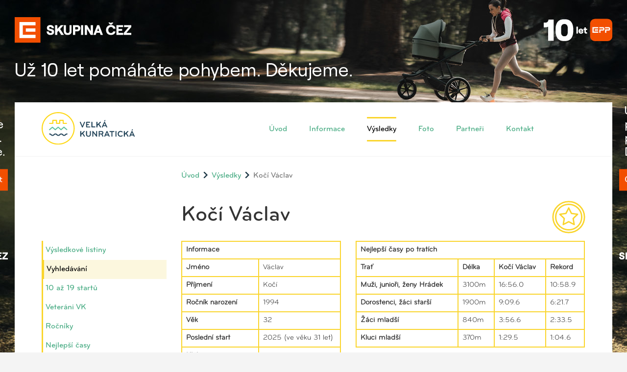

--- FILE ---
content_type: text/html; charset=utf-8
request_url: https://www.velkakunraticka.cz/vysledky/hledej?q=Ko%C4%8D%C3%AD+V%C3%A1clav&rocnik=1994&rrid=375005
body_size: 40556
content:
<!DOCTYPE html><!--[if lt IE 7]><html class="no-js lt-ie10 lt-ie9 lt-ie8 lt-ie7"><![endif]--><!--[if IE 7]><html class="no-js lt-ie10 lt-ie9 lt-ie8"><![endif]--><!--[if IE 8]><html class="no-js lt-ie10 lt-ie9"><![endif]--><!--[if IE 9]><html class="no-js lt-ie10"><![endif]--><!--[if (gt IE 9)|!(IE)]<!--><html class="nojs"><!--<![endif]--><head><meta charset="utf-8" /><meta http-equiv="X-UA-Compatible" content="IE=edge" /><title> Velká kunratická</title><meta name="viewport" content="width=device-width, initial-scale=1" /><meta name="theme-color" content="#49ac84" /><link rel="stylesheet" media="all" href="/assets/application-880328b3a098ca05abea5e7804b58c91.css" data-turbolinks-track="true" /><script src="/assets/application-a7ba1abd9fc8e29785fad2ed58390dda.js" data-turbolinks-track="true" async="async" defer="defer"></script><script src="https://maps.google.com/maps/api/js?key=AIzaSyCZ1GcOc7GkQBaDuDhNNqpNaC7fQ91ViiY" type="text/javascript" async="" defer=""></script><meta name="csrf-param" content="authenticity_token" />
<meta name="csrf-token" content="+nDT22k9qUdthrQcAoanQMKnRWisfO1A778aOBCpwfjdEAJueFBn21W9FtuL9+fxA2VWjXAveeBA05B+V7/ZuQ==" /></head><body class="wbranding" data-time="1768950260"><div class="branding-mobile visible-xs-block"><a onclick="ga(&#39;send&#39;,&#39;event&#39;,&#39;Banner&#39;,&#39;click&#39;,&#39;branding_mobile-Branding mobile CEZ&#39;)" target="_blank" class="branding-link" href="https://www.pomahejpohybem.cz?utm_source=velkakunraticka&amp;utm_medium=banner&amp;utm_campaign=2026-branding_mobile"><img class="ga-img-onload" data-ga-onload="[&quot;send&quot;,&quot;event&quot;,&quot;Banner&quot;,&quot;view&quot;,&quot;branding_mobile-Branding mobile CEZ&quot;]" src="https://s3-eu-west-1.amazonaws.com/media.velkakunraticka.cz/velka_kunraticka/production/image/2025/07/09/08/36/50/474/CEZ-Nadace_EPP10let_beh_branding_20250709_640x140px.jpg" alt="Cez nadace epp10let beh branding 20250709 640x140px" /></a></div><div class="branding-desktop hidden-xs"><a onclick="ga(&#39;send&#39;,&#39;event&#39;,&#39;Banner&#39;,&#39;click&#39;,&#39;branding_desktop-Branding desktop CEZ&#39;)" target="_blank" class="branding-link" href="https://www.pomahejpohybem.cz?utm_source=velkakunraticka&amp;utm_medium=banner&amp;utm_campaign=2026-branding_desktop"><img class="ga-img-onload" data-ga-onload="[&quot;send&quot;,&quot;event&quot;,&quot;Banner&quot;,&quot;view&quot;,&quot;branding_desktop-Branding desktop CEZ&quot;]" src="https://s3-eu-west-1.amazonaws.com/media.velkakunraticka.cz/velka_kunraticka/production/image/2025/07/09/08/35/13/211/CEZ-Nadace_EPP10let_beh_branding_20250709_2000x1080px.jpg" alt="Cez nadace epp10let beh branding 20250709 2000x1080px" /></a></div><div id="container" class="main-container-style"><header class="header"><div class="wrap"><div class="container-fluid clearfix"><div class="nav-header clearfix float-left"><p id="logo" class="pull-left"><a href="/"><img src="/assets/logo-24212abf613e97efb2f52750832ae343.svg" alt="Velká Kunratická" /></a></p><button class="pull-right navbar-toggle collapsed" aria-expanded="false" data-target="#bs-example-navbar-collapse-1" data-toggle="collapse" type="button"><span class="sr-only">Toggle navigation</span><span class="icon-bar"></span><span class="icon-bar"></span><span class="icon-bar"></span></button></div><nav class="collapse navbar-collapse main-nav float-right" role="navigation" id="bs-example-navbar-collapse-1"><ul class="nav navbar-nav"><li><a class="" href="/">Úvod</a></li><li></li><li></li><li><a class="" href="/info/propozice">Informace</a></li><li><a class="active" href="/vysledky">Výsledky</a></li><li><a class="" href="/galerie/plak%C3%A1ty">Foto</a></li><li><a class="" href="/partneri">Partneři</a></li><li><a class="" href="/contact">Kontakt</a></li></ul></nav></div></div></header><section id="content"><div class="wrap"><div class="container-fluid"><div class="row"><div class="col-sm-9 col-sm-offset-3"><ol class="breadcrumb"><li><a href="/">Úvod</a></li><li><a href="/vysledky">Výsledky</a></li><li class="active">Kočí Václav</li></ol></div></div><div class="row"><div class="col-sm-3"><ul class="sidemenu margined"><li><a class="" href="/vysledky">Výsledkové listiny</a></li><li><a class="active" href="/vysledky/hledej">Vyhledávání</a></li><li><a class="" href="/zkuseni">10 až 19 startů</a></li><li><a class="" href="/veterani">Veteráni VK</a></li><li><a class="" href="/rocniky">Ročníky</a></li><li><a class="" href="/rekordy">Nejlepší časy</a></li><li><a class="" href="/prehled-vitezu">Přehled vítězů</a></li></ul><div class="hidden-xs"><a onclick="ga(&#39;send&#39;,&#39;event&#39;,&#39;Banner&#39;,&#39;click&#39;,&#39;results_side-Bushman 2025&#39;)" target="_blank" class="branding-link" href="https://www.bushman.cz?utm_source=velkakunraticka&amp;utm_medium=banner&amp;utm_campaign=2026-results_side"><img class="ga-img-onload" data-ga-onload="[&quot;send&quot;,&quot;event&quot;,&quot;Banner&quot;,&quot;view&quot;,&quot;results_side-Bushman 2025&quot;]" src="https://s3-eu-west-1.amazonaws.com/media.velkakunraticka.cz/velka_kunraticka/production/image/2025/09/23/06/26/48/648/BUSHMAN_250x500_VK_2025_final.jpg" alt="Bushman 250x500 vk 2025 final" /></a></div></div><div id="results-wrap" class="col-sm-9"><div class="subsection"><h1 class="page-header ico-title">Kočí Václav <span class="page-figure ico-info"><img src="/assets/ico-results-97959c0d2a902c81620fd417a671c7a8.svg" alt="Velká Kunratická" /></span></h1><div class="row"><div class="col-md-5"><table class="table table-bordered"><thead><tr><th colspan="2">Informace</th></tr></thead><tbody><tr><th>Jméno</th><td>Václav</td></tr><tr><th>Příjmení</th><td>Kočí</td></tr><tr><th>Ročník narození</th><td>1994</td></tr><tr><th>Věk</th><td>32</td></tr><tr><th>Poslední start</th><td>2025 (ve věku 31 let) </td></tr><tr><th>Klub</th><td>SDH Keblov</td></tr><tr><th>Počet startů 18+</th><td>12</td></tr><tr><th>Počet startů celkem </th><td>26</td></tr></tbody></table></div><div class="col-md-7"><table class="table table-bordered"><thead><tr><th colspan="4">Nejlepší časy po tratích</th></tr><tr><th>Trať</th><th>Délka</th><th>Kočí Václav</th><th>Rekord</th></tr></thead><tbody><tr><th>Muži, junioři, ženy Hrádek</th><td>3100m</td><td>16:56.0</td><td>10:58.9</td></tr><tr><th>Dorostenci, žáci starší</th><td>1900m</td><td>9:09.6</td><td>6:21.7</td></tr><tr><th>Žáci mladší</th><td>840m</td><td>3:56.6</td><td>2:33.5</td></tr><tr><th>Kluci mladší</th><td>370m</td><td>1:29.5</td><td>1:04.6</td></tr></tbody></table></div></div><div class="margined"><a onclick="ga(&#39;send&#39;,&#39;event&#39;,&#39;Banner&#39;,&#39;click&#39;,&#39;results_top-Bushman 2025&#39;)" target="_blank" class="branding-link" href="https://www.bushman.cz?utm_source=velkakunraticka&amp;utm_medium=banner&amp;utm_campaign=2026-results_top"><img class="ga-img-onload" data-ga-onload="[&quot;send&quot;,&quot;event&quot;,&quot;Banner&quot;,&quot;view&quot;,&quot;results_top-Bushman 2025&quot;]" src="https://s3-eu-west-1.amazonaws.com/media.velkakunraticka.cz/velka_kunraticka/production/image/2025/09/23/06/27/22/746/BUSHMAN_850x150_VELKA_KUNRATICKA_2025_final.jpg" alt="Bushman 850x150 velka kunraticka 2025 final" /></a></div><div class="tablewrap"><h2>92. Velká kunratická (2025)</h2><p><b>Počasí:</b>  Zataženo, po většinu dne déšť. Teplota  4 °C až 6 °C.</p><table class="table table-bordered table-hover"><thead><tr><th>Jméno</th><th>Rok narození</th><th>Kategorie</th><th>Trať</th><th>Celkové pořadí</th><th>Startovní č.</th><th>Klub</th><th>Mezičas</th><th>Čas</th></tr></thead><tbody><tr data-id="924464"><td><a href="/vysledky/hledej?q=Ko%C4%8D%C3%AD+V%C3%A1clav&amp;rocnik=1994&amp;rrid=924464"><span class="last-name">Kočí</span> <span class="first-name">Václav</span></a></td><td>1994</td><td><a href="/vysledky/2025/189#result-924464">Muži do 39</a><br/><a href="/vysledky/2025/muzi#result-924464">Muži - Celkem</a><br/></td><td><span title="Muži, junioři, ženy Hrádek">3100m</span></td><td>1151.</td><td>1400</td><td>JSDH Keblov</td><td>16:14.0</td><td>21:58.7</td></tr></tbody></table><h2>91. Velká kunratická (2024)</h2><p><b>Počasí:</b>  Zataženo nízká oblačnost a mlha. Teplota  -1 °C až 1 °C., vlhkost 98 %.</p><table class="table table-bordered table-hover"><thead><tr><th>Jméno</th><th>Rok narození</th><th>Kategorie</th><th>Trať</th><th>Celkové pořadí</th><th>Startovní č.</th><th>Klub</th><th>Mezičas</th><th>Čas</th></tr></thead><tbody><tr data-id="893019"><td><a href="/vysledky/hledej?q=Ko%C4%8D%C3%AD+V%C3%A1clav&amp;rocnik=1994&amp;rrid=893019"><span class="last-name">Kočí</span> <span class="first-name">Václav</span></a></td><td>1994</td><td><a href="/vysledky/2024/189#result-893019">Muži do 39</a><br/><a href="/vysledky/2024/muzi#result-893019">Muži - Celkem</a><br/></td><td><span title="Muži, junioři, ženy Hrádek">3100m</span></td><td>1071.</td><td>1173</td><td>JSDH Keblov</td><td>15:02.6</td><td>20:26.2</td></tr></tbody></table><h2>90. Velká kunratická (2023)</h2><p><b>Počasí:</b>  Slunečné počasí, teplota 4 až 7°C</p><table class="table table-bordered table-hover"><thead><tr><th>Jméno</th><th>Rok narození</th><th>Kategorie</th><th>Trať</th><th>Celkové pořadí</th><th>Startovní č.</th><th>Klub</th><th>Mezičas</th><th>Čas</th></tr></thead><tbody><tr data-id="829609"><td><a href="/vysledky/hledej?q=Ko%C4%8D%C3%AD+V%C3%A1clav&amp;rocnik=1994&amp;rrid=829609"><span class="last-name">Kočí</span> <span class="first-name">Václav</span></a></td><td>1994</td><td><a href="/vysledky/2023/189#result-829609">Muži do 39</a><br/><a href="/vysledky/2023/muzi#result-829609">Muži - Celkem</a><br/></td><td><span title="Muži, junioři, ženy Hrádek">3100m</span></td><td>1066.</td><td>1903</td><td>JSDH Keblov</td><td>14:58.5</td><td>20:09.3</td></tr></tbody></table><h2>89. Velká kunratická (2022)</h2><p><b>Počasí:</b>  Zataženo nízká oblačnost a mlha. Teplota 5 až 7°C, vlhkost 98 %.</p><table class="table table-bordered table-hover"><thead><tr><th>Jméno</th><th>Rok narození</th><th>Kategorie</th><th>Trať</th><th>Celkové pořadí</th><th>Startovní č.</th><th>Klub</th><th>Mezičas</th><th>Čas</th></tr></thead><tbody><tr data-id="798458"><td><a href="/vysledky/hledej?q=Ko%C4%8D%C3%AD+V%C3%A1clav&amp;rocnik=1994&amp;rrid=798458"><span class="last-name">Kočí</span> <span class="first-name">Václav</span></a></td><td>1994</td><td><a href="/vysledky/2022/189#result-798458">Muži do 39</a><br/><a href="/vysledky/2022/muzi#result-798458">Muži - Celkem</a><br/></td><td><span title="Muži, junioři, ženy Hrádek">3100m</span></td><td>1243.</td><td>1015</td><td>SDH Keblov</td><td>15:27.3</td><td>21:28.0</td></tr></tbody></table><h2>88. Velká kunratická (2021)</h2><p><b>Počasí:</b>  Zataženo, nejvyšší denní teploty 5 °C až 6 °C, vlhkost: 73%</p><table class="table table-bordered table-hover"><thead><tr><th>Jméno</th><th>Rok narození</th><th>Kategorie</th><th>Trať</th><th>Celkové pořadí</th><th>Startovní č.</th><th>Klub</th><th>Mezičas</th><th>Čas</th></tr></thead><tbody><tr data-id="762018"><td><a href="/vysledky/hledej?q=Ko%C4%8D%C3%AD+V%C3%A1clav&amp;rocnik=1994&amp;rrid=762018"><span class="last-name">Kočí</span> <span class="first-name">Václav</span></a></td><td>1994</td><td><a href="/vysledky/2021/189#result-762018">Muži do 39</a><br/><a href="/vysledky/2021/muzi#result-762018">Muži - Celkem</a><br/></td><td><span title="Muži, junioři, ženy Hrádek">3100m</span></td><td>664.</td><td>1951</td><td>SDH Keblov</td><td>13:31.5</td><td>18:36.3</td></tr></tbody></table><h2>86. Velká kunratická (2019)</h2><p><b>Počasí:</b>  Převážně oblačno až zataženo a mlha.  Nejvyšší denní teploty 4 °C</p><table class="table table-bordered table-hover"><thead><tr><th>Jméno</th><th>Rok narození</th><th>Kategorie</th><th>Trať</th><th>Celkové pořadí</th><th>Startovní č.</th><th>Klub</th><th>Mezičas</th><th>Čas</th></tr></thead><tbody><tr data-id="706157"><td><a href="/vysledky/hledej?q=Ko%C4%8D%C3%AD+V%C3%A1clav&amp;rocnik=1994&amp;rrid=706157"><span class="last-name">Kočí</span> <span class="first-name">Václav</span></a></td><td>1994</td><td><a href="/vysledky/2019/189#result-706157">Muži do 39</a><br/><a href="/vysledky/2019/muzi#result-706157">Muži - Celkem</a><br/></td><td><span title="Muži, junioři, ženy Hrádek">3100m</span></td><td>449.</td><td>1775</td><td>UACJ Extrusion Czech</td><td>12:09.1</td><td>16:56.0</td></tr></tbody></table><h2>84. Velká kunratická (2017)</h2><p><b>Počasí:</b>  Oblačno až polojasno. Odpoledne od západu zataženo postupně déšť. Teplota 5°C.</p><table class="table table-bordered table-hover"><thead><tr><th>Jméno</th><th>Rok narození</th><th>Kategorie</th><th>Trať</th><th>Celkové pořadí</th><th>Startovní č.</th><th>Klub</th><th>Mezičas</th><th>Čas</th></tr></thead><tbody><tr data-id="597602"><td><a href="/vysledky/hledej?q=Ko%C4%8D%C3%AD+V%C3%A1clav&amp;rocnik=1994&amp;rrid=597602"><span class="last-name">Kočí</span> <span class="first-name">Václav</span></a></td><td>1994</td><td><a href="/vysledky/2017/189#result-597602">Muži do 39</a><br/><a href="/vysledky/2017/muzi#result-597602">Muži - Celkem</a><br/></td><td><span title="Muži, junioři, ženy Hrádek">3100m</span></td><td>951.</td><td>2190</td><td>SDM Keblov</td><td>13:45.3</td><td>19:02.2</td></tr></tbody></table><h2>83. Velká kunratická (2016)</h2><p><b>Počasí:</b>  Jasno až polojasno. Nejvyšší denní teploty -2 až +2 °C</p><table class="table table-bordered table-hover"><thead><tr><th>Jméno</th><th>Rok narození</th><th>Kategorie</th><th>Trať</th><th>Celkové pořadí</th><th>Startovní č.</th><th>Klub</th><th>Mezičas</th><th>Čas</th></tr></thead><tbody><tr data-id="519298"><td><a href="/vysledky/hledej?q=Ko%C4%8D%C3%AD+V%C3%A1clav&amp;rocnik=1994&amp;rrid=519298"><span class="last-name">Kočí</span> <span class="first-name">Václav</span></a></td><td>1994</td><td><a href="/vysledky/2016/189#result-519298">Muži do 39</a><br/><a href="/vysledky/2016/muzi#result-519298">Muži - Celkem</a><br/></td><td><span title="Muži, junioři, ženy Hrádek">3100m</span></td><td>1683.</td><td>1102</td><td>SDH Keblov</td><td>17:07.9</td><td>23:43.8</td></tr></tbody></table><h2>82. Velká kunratická (2015)</h2><p><b>Počasí:</b>  Jasno až polojasno. Ráno a dopoledne místy mlhy nebo zataženo. Denní teploty 15 až 19°C.</p><table class="table table-bordered table-hover"><thead><tr><th>Jméno</th><th>Rok narození</th><th>Kategorie</th><th>Trať</th><th>Celkové pořadí</th><th>Startovní č.</th><th>Klub</th><th>Mezičas</th><th>Čas</th></tr></thead><tbody><tr data-id="465626"><td><a href="/vysledky/hledej?q=Ko%C4%8D%C3%AD+V%C3%A1clav&amp;rocnik=1994&amp;rrid=465626"><span class="last-name">Kočí</span> <span class="first-name">Václav</span></a></td><td>1994</td><td><a href="/vysledky/2015/189#result-465626">Muži do 39</a><br/><a href="/vysledky/2015/muzi#result-465626">Muži - Celkem</a><br/></td><td><span title="Muži, junioři, ženy Hrádek">3100m</span></td><td>1340.</td><td>960</td><td>Tempo Titans</td><td>14:38.4</td><td>20:27.8</td></tr></tbody></table><h2>81. Velká kunratická (2014)</h2><p><b>Počasí:</b>  Převážně zataženo nízkou oblačností nebo mlhavo. Denní teploty 8 až 12°C, při slunečnu až 14°C</p><table class="table table-bordered table-hover"><thead><tr><th>Jméno</th><th>Rok narození</th><th>Kategorie</th><th>Trať</th><th>Celkové pořadí</th><th>Startovní č.</th><th>Klub</th><th>Mezičas</th><th>Čas</th></tr></thead><tbody><tr data-id="337249"><td><a href="/vysledky/hledej?q=KO%C4%8C%C3%8D+V%C3%A1clav&amp;rocnik=1994&amp;rrid=337249"><span class="last-name">KOČÍ</span> <span class="first-name">Václav</span></a></td><td>1994</td><td><a href="/vysledky/2014/189#result-337249">Muži do 39</a><br/><a href="/vysledky/2014/muzi#result-337249">Muži - Celkem</a><br/></td><td><span title="Muži, junioři, ženy Hrádek">3100m</span></td><td>1241.</td><td>1503</td><td>ČVUT FS</td><td>14:30.6</td><td>19:47.6</td></tr></tbody></table><h2>80. Velká kunratická (2013)</h2><p><b>Počasí:</b>  Oblačno až zataženo. Přeháňky nebo déšť. Denní teploty 6 až 10°C.</p><table class="table table-bordered table-hover"><thead><tr><th>Jméno</th><th>Rok narození</th><th>Kategorie</th><th>Trať</th><th>Celkové pořadí</th><th>Startovní č.</th><th>Klub</th><th>Mezičas</th><th>Čas</th></tr></thead><tbody><tr data-id="341398"><td><a href="/vysledky/hledej?q=KO%C4%8C%C3%8D+V%C3%A1clav&amp;rocnik=1994&amp;rrid=341398"><span class="last-name">KOČÍ</span> <span class="first-name">Václav</span></a></td><td>1994</td><td><a href="/vysledky/2013/187#result-341398">Junioři</a><br/><a href="/vysledky/2013/muzi#result-341398">Muži - Celkem</a><br/></td><td><span title="Muži, junioři, ženy Hrádek">3100m</span></td><td>1129.</td><td>976</td><td>UACJ Extrusion Czech</td><td>13:42.1</td><td>19:20.6</td></tr></tbody></table><h2>79. Velká kunratická (2012)</h2><p><b>Počasí:</b>  Oblačno až zataženo. Denní teploty 9 až 13°C.</p><table class="table table-bordered table-hover"><thead><tr><th>Jméno</th><th>Rok narození</th><th>Kategorie</th><th>Trať</th><th>Celkové pořadí</th><th>Startovní č.</th><th>Klub</th><th>Mezičas</th><th>Čas</th></tr></thead><tbody><tr data-id="344541"><td><a href="/vysledky/hledej?q=KO%C4%8C%C3%8D+V%C3%A1clav&amp;rocnik=1994&amp;rrid=344541"><span class="last-name">KOČÍ</span> <span class="first-name">Václav</span></a></td><td>1994</td><td><a href="/vysledky/2012/187#result-344541">Junioři</a><br/><a href="/vysledky/2012/muzi#result-344541">Muži - Celkem</a><br/></td><td><span title="Muži, junioři, ženy Hrádek">3100m</span></td><td>852.</td><td>1136</td><td>Tempo Titans</td><td>13:07.2</td><td>18:36.1</td></tr></tbody></table><h2>78. Velká kunratická (2011)</h2><p><b>Počasí:</b>  Jasno až skoro jasno</p><table class="table table-bordered table-hover"><thead><tr><th>Jméno</th><th>Rok narození</th><th>Kategorie</th><th>Trať</th><th>Celkové pořadí</th><th>Startovní č.</th><th>Klub</th><th>Mezičas</th><th>Čas</th></tr></thead><tbody><tr data-id="347218"><td><a href="/vysledky/hledej?q=KO%C4%8C%C3%8D+V%C3%A1clav&amp;rocnik=1994&amp;rrid=347218"><span class="last-name">KOČÍ</span> <span class="first-name">Václav</span></a></td><td>1994</td><td><a href="/vysledky/2011/186#result-347218">Dorostenci</a><br/><br/></td><td><span title="Dorostenci, žáci starší">1900m</span></td><td>33.</td><td>2114</td><td>TEMPO TITANS</td><td>3:54.3</td><td>9:09.6</td></tr></tbody></table><h2>77. Velká kunratická (2010)</h2><p><b>Počasí:</b>  Jasno až skoro jasno.</p><table class="table table-bordered table-hover"><thead><tr><th>Jméno</th><th>Rok narození</th><th>Kategorie</th><th>Trať</th><th>Celkové pořadí</th><th>Startovní č.</th><th>Klub</th><th>Mezičas</th><th>Čas</th></tr></thead><tbody><tr data-id="352483"><td><a href="/vysledky/hledej?q=KO%C4%8C%C3%8D+V%C3%A1clav&amp;rocnik=1994&amp;rrid=352483"><span class="last-name">KOČÍ</span> <span class="first-name">Václav</span></a></td><td>1994</td><td><a href="/vysledky/2010/186#result-352483">Dorostenci</a><br/><br/></td><td><span title="Dorostenci, žáci starší">1900m</span></td><td>36.</td><td>2112</td><td>Tempo Titans</td><td>4:43.3</td><td>9:47.0</td></tr></tbody></table><h2>76. Velká kunratická (2009)</h2><p><b>Počasí:</b>  Zataženo, nejvyšší denní teploty 4°C až 7°C</p><table class="table table-bordered table-hover"><thead><tr><th>Jméno</th><th>Rok narození</th><th>Kategorie</th><th>Trať</th><th>Celkové pořadí</th><th>Startovní č.</th><th>Klub</th><th>Mezičas</th><th>Čas</th></tr></thead><tbody><tr data-id="356085"><td><a href="/vysledky/hledej?q=KO%C4%8C%C3%8D+V%C3%A1clav&amp;rocnik=1994&amp;rrid=356085"><span class="last-name">KOČÍ</span> <span class="first-name">Václav</span></a></td><td>1994</td><td><a href="/vysledky/2009/185#result-356085">Žáci starší</a><br/><br/></td><td><span title="Dorostenci, žáci starší">1900m</span></td><td>69.</td><td>2116</td><td>Sumikei Czech</td><td>5:03.0</td><td>10:15.6</td></tr></tbody></table><h2>75. Velká kunratická (2008)</h2><p><b>Počasí:</b>  Polojasno. Teplota 10°C</p><table class="table table-bordered table-hover"><thead><tr><th>Jméno</th><th>Rok narození</th><th>Kategorie</th><th>Trať</th><th>Celkové pořadí</th><th>Startovní č.</th><th>Klub</th><th>Mezičas</th><th>Čas</th></tr></thead><tbody><tr data-id="359276"><td><a href="/vysledky/hledej?q=KO%C4%8C%C3%8D+V%C3%A1clav&amp;rocnik=1994&amp;rrid=359276"><span class="last-name">KOČÍ</span> <span class="first-name">Václav</span></a></td><td>1994</td><td><a href="/vysledky/2008/185#result-359276">Žáci starší</a><br/><br/></td><td><span title="Dorostenci, žáci starší">1900m</span></td><td>67.</td><td>2019</td><td>Sumikei Czech</td><td>5:19.6</td><td>11:06.5</td></tr></tbody></table><h2>74. Velká kunratická (2007)</h2><p><b>Počasí:</b>  Zataženo se sněžením, v nížinách srážky smíšené. Teplota 3°C</p><table class="table table-bordered table-hover"><thead><tr><th>Jméno</th><th>Rok narození</th><th>Kategorie</th><th>Trať</th><th>Celkové pořadí</th><th>Startovní č.</th><th>Klub</th><th>Mezičas</th><th>Čas</th></tr></thead><tbody><tr data-id="361596"><td><a href="/vysledky/hledej?q=Ko%C4%8D%C3%AD+V%C3%A1clav&amp;rocnik=1994&amp;rrid=361596"><span class="last-name">Kočí</span> <span class="first-name">Václav</span></a></td><td>1994</td><td><a href="/vysledky/2007/184#result-361596">Žáci mladší</a><br/><br/></td><td><span title="Žáci mladší">840m</span></td><td>69.</td><td>3077</td><td>SUMIKEI CZECH</td><td>-</td><td>3:56.6</td></tr></tbody></table><h2>73. Velká kunratická (2006)</h2><p><b>Počasí:</b>  Polojasno až oblačno. Dopolední teplota 5-7°C.</p><table class="table table-bordered table-hover"><thead><tr><th>Jméno</th><th>Rok narození</th><th>Kategorie</th><th>Trať</th><th>Celkové pořadí</th><th>Startovní č.</th><th>Klub</th><th>Mezičas</th><th>Čas</th></tr></thead><tbody><tr data-id="364413"><td><a href="/vysledky/hledej?q=Ko%C4%8D%C3%AD+V%C3%A1clav&amp;rocnik=1994&amp;rrid=364413"><span class="last-name">Kočí</span> <span class="first-name">Václav</span></a></td><td>1994</td><td><a href="/vysledky/2006/184#result-364413">Žáci mladší</a><br/><br/></td><td><span title="Žáci mladší">840m</span></td><td>107.</td><td>3027</td><td>ZŠ JEREMENKOVA</td><td>-</td><td>4:10.5</td></tr></tbody></table><h2>72. Velká kunratická (2005)</h2><p><b>Počasí:</b>  Zataženo, slabé mrholení. Dopolední teplota 3°C.</p><table class="table table-bordered table-hover"><thead><tr><th>Jméno</th><th>Rok narození</th><th>Kategorie</th><th>Trať</th><th>Celkové pořadí</th><th>Startovní č.</th><th>Klub</th><th>Mezičas</th><th>Čas</th></tr></thead><tbody><tr data-id="366806"><td><a href="/vysledky/hledej?q=Ko%C4%8D%C3%AD+V%C3%A1clav&amp;rocnik=1994&amp;rrid=366806"><span class="last-name">Kočí</span> <span class="first-name">Václav</span></a></td><td>1994</td><td><a href="/vysledky/2005/184#result-366806">Žáci mladší</a><br/><br/></td><td><span title="Žáci mladší">840m</span></td><td>126.</td><td>3059</td><td>ZŠ JEREMENKOVA</td><td>-</td><td>4:07.5</td></tr></tbody></table><h2>71. Velká kunratická (2004)</h2><table class="table table-bordered table-hover"><thead><tr><th>Jméno</th><th>Rok narození</th><th>Kategorie</th><th>Trať</th><th>Celkové pořadí</th><th>Startovní č.</th><th>Klub</th><th>Mezičas</th><th>Čas</th></tr></thead><tbody><tr data-id="369507"><td><a href="/vysledky/hledej?q=Ko%C4%8D%C3%AD+V%C3%A1clav&amp;rocnik=1994&amp;rrid=369507"><span class="last-name">Kočí</span> <span class="first-name">Václav</span></a></td><td>1994</td><td><a href="/vysledky/2004/183#result-369507">Kluci starší</a><br/><br/></td><td><span title="Kluci mladší">370m</span></td><td>42.</td><td>4510</td><td></td><td>-</td><td>1:29.5</td></tr></tbody></table><h2>70. Velká kunratická (2003)</h2><p><b>Počasí:</b>  Ranní teplota -1°C přes den až 6°C</p><table class="table table-bordered table-hover"><thead><tr><th>Jméno</th><th>Rok narození</th><th>Kategorie</th><th>Trať</th><th>Celkové pořadí</th><th>Startovní č.</th><th>Klub</th><th>Mezičas</th><th>Čas</th></tr></thead><tbody><tr data-id="372309"><td><a href="/vysledky/hledej?q=Ko%C4%8D%C3%AD+V%C3%A1clav&amp;rocnik=1994&amp;rrid=372309"><span class="last-name">Kočí</span> <span class="first-name">Václav</span></a></td><td>1994</td><td><a href="/vysledky/2003/183#result-372309">Kluci starší</a><br/><br/></td><td><span title="Kluci mladší">370m</span></td><td>63.</td><td>4424</td><td>SKI ALPIN PRAHA</td><td>-</td><td>1:36.7</td></tr></tbody></table><h2>69. Velká kunratická (2002)</h2><p><b>Počasí:</b>  Oblačno, mimořádně vysoký stav vody v potocích. Teplota 5°C</p><table class="table table-bordered table-hover"><thead><tr><th>Jméno</th><th>Rok narození</th><th>Kategorie</th><th>Trať</th><th>Celkové pořadí</th><th>Startovní č.</th><th>Klub</th><th>Mezičas</th><th>Čas</th></tr></thead><tbody><tr data-id="375005"><td><a href="/vysledky/hledej?q=Ko%C4%8D%C3%AD+V%C3%A1clav&amp;rocnik=1994&amp;rrid=375005"><span class="last-name">Kočí</span> <span class="first-name">Václav</span></a></td><td>1994</td><td><a href="/vysledky/2002/183#result-375005">Kluci starší</a><br/><br/></td><td><span title="Kluci mladší">370m</span></td><td>101.</td><td>424</td><td>SKI ALPIN PRAHA</td><td>-</td><td>1:44.6</td></tr></tbody></table><h2>68. Velká kunratická (2001)</h2><p><b>Počasí:</b>  Slunečno, ranní teplota -6,9, hodně vody v potocích. Teplota -1°C</p><table class="table table-bordered table-hover"><thead><tr><th>Jméno</th><th>Rok narození</th><th>Kategorie</th><th>Trať</th><th>Celkové pořadí</th><th>Startovní č.</th><th>Klub</th><th>Mezičas</th><th>Čas</th></tr></thead><tbody><tr data-id="377787"><td><a href="/vysledky/hledej?q=Ko%C4%8D%C3%AD+V%C3%A1clav&amp;rocnik=1994&amp;rrid=377787"><span class="last-name">Kočí</span> <span class="first-name">Václav</span></a></td><td>1994</td><td><a href="/vysledky/2001/182#result-377787">Kluci mladší</a><br/><br/></td><td><span title="Kluci mladší">370m</span></td><td>10.</td><td>20</td><td>SKI ALPIN PRAHA</td><td>-</td><td>1:46.7</td></tr></tbody></table><h2>67. Velká kunratická (2000)</h2><p><b>Počasí:</b>  Bezvětří, nízká oblačnost, ráno jinovatka. Teplota 3°C</p><table class="table table-bordered table-hover"><thead><tr><th>Jméno</th><th>Rok narození</th><th>Kategorie</th><th>Trať</th><th>Celkové pořadí</th><th>Startovní č.</th><th>Klub</th><th>Mezičas</th><th>Čas</th></tr></thead><tbody><tr data-id="379574"><td><a href="/vysledky/hledej?q=Ko%C4%8D%C3%AD+V%C3%A1clav&amp;rocnik=1994&amp;rrid=379574"><span class="last-name">Kočí</span> <span class="first-name">Václav</span></a></td><td>1994</td><td><a href="/vysledky/2000/182#result-379574">Kluci mladší</a><br/><br/></td><td><span title="Kluci mladší">370m</span></td><td>57.</td><td>8</td><td>SKI ALPIN CLUB PRAHA</td><td>-</td><td>1:57.9</td></tr></tbody></table><h2>66. Velká kunratická (1999)</h2><p><b>Počasí:</b>  Zataženo, déšť v celý týden před závodem a ihned po závodě. Teplota 3°C</p><table class="table table-bordered table-hover"><thead><tr><th>Jméno</th><th>Rok narození</th><th>Kategorie</th><th>Trať</th><th>Celkové pořadí</th><th>Startovní č.</th><th>Klub</th><th>Mezičas</th><th>Čas</th></tr></thead><tbody><tr data-id="383581"><td><a href="/vysledky/hledej?q=Ko%C4%8D%C3%AD+V%C3%A1clav&amp;rocnik=1994&amp;rrid=383581"><span class="last-name">Kočí</span> <span class="first-name">Václav</span></a></td><td>1994</td><td><a href="/vysledky/1999/182#result-383581">Kluci mladší</a><br/><br/></td><td><span title="Kluci mladší">370m</span></td><td>88.</td><td>19</td><td>SKI ALPIN KLUB</td><td>-</td><td>2:12.3</td></tr></tbody></table><h2>65. Velká kunratická (1998)</h2><p><b>Počasí:</b>  Jasno, bezvětří, ráno přízemní mrazík. Teplota 6°C</p><table class="table table-bordered table-hover"><thead><tr><th>Jméno</th><th>Rok narození</th><th>Kategorie</th><th>Trať</th><th>Celkové pořadí</th><th>Startovní č.</th><th>Klub</th><th>Mezičas</th><th>Čas</th></tr></thead><tbody><tr data-id="386241"><td><a href="/vysledky/hledej?q=Ko%C4%8D%C3%AD+V%C3%A1clav&amp;rocnik=1994&amp;rrid=386241"><span class="last-name">Kočí</span> <span class="first-name">Václav</span></a></td><td>1994</td><td><a href="/vysledky/1998/182#result-386241">Kluci mladší</a><br/><br/></td><td><span title="Kluci mladší">370m</span></td><td>81.</td><td>17</td><td>TJ ORION PRAHA</td><td>-</td><td>2:29.8</td></tr></tbody></table></div></div></div></div></div></div></section><footer class="footer"><div class="line line-zig"><div class="wrap"><div class="container-fluid"><p class="h2">Partneři</p><div class="footslideswrap"><div class="swiper-container footslides"><div class="swiper-wrapper"><div class="swiper-slide"><div class="imgwrap"><a target="blank" title="CEZ" href="https://www.cez.cz"><img title="CEZ" src="https://s3-eu-west-1.amazonaws.com/media.velkakunraticka.cz/velka_kunraticka/production/image/2025/07/03/09/39/50/182/CEZ Skupina_Logo_CZ_Barva_pozitiv_RGB_fullhd.png" alt="Cez skupina logo cz barva pozitiv rgb fullhd" /></a></div></div><div class="swiper-slide"><div class="imgwrap"><a target="blank" title="Hlavní město Praha" href="http://www.praha-mesto.cz/"><img title="Hlavní město Praha" src="https://s3-eu-west-1.amazonaws.com/media.velkakunraticka.cz/velka_kunraticka/production/image/2015/09/17/16/20/22/788/Praha 800x800.jpg" alt="Praha 800x800" /></a></div></div><div class="swiper-slide"><div class="imgwrap"><a target="blank" title="Městská část Praha 4" href="http://www.praha4.cz/"><img title="Městská část Praha 4" src="https://s3-eu-west-1.amazonaws.com/media.velkakunraticka.cz/velka_kunraticka/production/image/2015/09/17/16/23/15/238/erb Praha4 white.jpg" alt="Erb praha4 white" /></a></div></div><div class="swiper-slide"><div class="imgwrap"><a target="blank" title="Městská část Praha Kunratice" href="http://www.praha-kunratice.cz/"><img title="Městská část Praha Kunratice" src="https://s3-eu-west-1.amazonaws.com/media.velkakunraticka.cz/velka_kunraticka/production/image/2015/09/17/16/23/16/279/erb vyrez 800x800.jpg" alt="Erb vyrez 800x800" /></a></div></div><div class="swiper-slide"><div class="imgwrap"><a target="blank" title="Strabag" href="http://www.strabag.cz"><img title="Strabag" src="https://s3-eu-west-1.amazonaws.com/media.velkakunraticka.cz/velka_kunraticka/production/image/2023/11/08/11/19/08/408/STRABAG_mit_Weissraum_WOP_CMYK_r12.jpg" alt="Strabag mit weissraum wop cmyk r12" /></a></div></div><div class="swiper-slide"><div class="imgwrap"><a target="blank" title="Bushman" href="http://bushman.cz"><img title="Bushman" src="https://s3-eu-west-1.amazonaws.com/media.velkakunraticka.cz/velka_kunraticka/production/image/2021/09/17/15/17/21/409/bushman_R .jpg" alt="Bushman r " /></a></div></div><div class="swiper-slide"><div class="imgwrap"><a target="blank" title="VAVRYS CZ s.r.o." href="http://www.vavrys.cz/"><img title="VAVRYS CZ s.r.o." src="https://s3-eu-west-1.amazonaws.com/media.velkakunraticka.cz/velka_kunraticka/production/image/2024/09/10/05/29/13/795/INOV8_CMYK_MASTER-LOGO-BLACK_pages-to-jpg-0001.jpg" alt="Inov8 cmyk master logo black pages to jpg 0001" /></a></div></div><div class="swiper-slide"><div class="imgwrap"><a target="blank" title="Simba TOYS CZ" href="https://www.simbatoys.cz/simba?p=Products&amp;p51=Simba"><img title="Simba TOYS CZ" src="https://s3-eu-west-1.amazonaws.com/media.velkakunraticka.cz/velka_kunraticka/production/image/2021/09/24/20/00/42/879/Simba-simba.jpg" alt="Simba simba" /></a></div></div><div class="swiper-slide"><div class="imgwrap"><a target="blank" title="KPMG" href="https://www.vyrostli-jsme.cz/"><img title="KPMG" src="https://s3-eu-west-1.amazonaws.com/media.velkakunraticka.cz/velka_kunraticka/production/image/2022/09/05/13/42/12/167/KPMG.png" alt="Kpmg" /></a></div></div><div class="swiper-slide"><div class="imgwrap"><a target="blank" title="Veolia" href="https://www.veolia.cz"><img title="Veolia" src="https://s3-eu-west-1.amazonaws.com/media.velkakunraticka.cz/velka_kunraticka/production/image/2025/07/03/09/28/03/116/PT_by_Veolia_Logo_Jednoradkove_s_ikonou_BIG.png" alt="Pt by veolia logo jednoradkove s ikonou big" /></a></div></div><div class="swiper-slide"><div class="imgwrap"><a target="blank" title="VAVRYS CZ s.r.o." href="http://www.craft.cz"><img title="VAVRYS CZ s.r.o." src="https://s3-eu-west-1.amazonaws.com/media.velkakunraticka.cz/velka_kunraticka/production/image/2024/09/10/05/29/11/549/Craft-Logo-BLK (9)_pages-to-jpg-0001 (1).jpg" alt="Craft logo blk (9) pages to jpg 0001 (1)" /></a></div></div><div class="swiper-slide"><div class="imgwrap"><a target="blank" title="Simba - Smoby" href="https://www.smoby.com/cz/home/"><img title="Simba - Smoby" src="https://s3-eu-west-1.amazonaws.com/media.velkakunraticka.cz/velka_kunraticka/production/image/2021/09/24/16/15/46/174/Simba_Smoby2.jpg" alt="Simba smoby2" /></a></div></div><div class="swiper-slide"><div class="imgwrap"><a target="blank" title="Dufek" href="https://www.coffeever.cz/"><img title="Dufek" src="https://s3-eu-west-1.amazonaws.com/media.velkakunraticka.cz/velka_kunraticka/production/image/2021/09/28/20/00/44/280/Coffeever_logo_final.jpg" alt="Coffeever logo final" /></a></div></div><div class="swiper-slide"><div class="imgwrap"><a target="blank" title="Dufek  asobu" href="https://www.coffeever.cz/"><img title="Dufek  asobu" src="https://s3-eu-west-1.amazonaws.com/media.velkakunraticka.cz/velka_kunraticka/production/image/2021/09/28/20/00/44/15/AsobuLogoTextMaple.jpg" alt="Asobulogotextmaple" /></a></div></div><div class="swiper-slide"><div class="imgwrap"><a target="blank" title="H.S.H Sport s.r.o." href="http://www.hshsport.cz/"><img title="H.S.H Sport s.r.o." src="https://s3-eu-west-1.amazonaws.com/media.velkakunraticka.cz/velka_kunraticka/production/image/2015/10/01/12/40/00/972/hsh-logo-130x68-partneri.jpg" alt="Hsh logo 130x68 partneri" /></a></div></div><div class="swiper-slide"><div class="imgwrap"><a target="blank" title="Pronto Elektro Praha" href="http://www.prontoele.cz/"><img title="Pronto Elektro Praha" src="https://s3-eu-west-1.amazonaws.com/media.velkakunraticka.cz/velka_kunraticka/production/image/2015/09/17/16/32/22/889/Prontoelektro bile 561x494.jpg" alt="Prontoelektro bile 561x494" /></a></div></div><div class="swiper-slide"><div class="imgwrap"><a target="blank" title="TKF spol. s r.o." href="http://www.tkf.cz/"><img title="TKF spol. s r.o." src="https://s3-eu-west-1.amazonaws.com/media.velkakunraticka.cz/velka_kunraticka/production/image/2021/09/30/20/00/45/288/TKF-Logo-primarne.jpg" alt="Tkf logo primarne" /></a></div></div><div class="swiper-slide"><div class="imgwrap"><a target="blank" title="Miriam Stewartová" href=""><img title="Miriam Stewartová" src="https://s3-eu-west-1.amazonaws.com/media.velkakunraticka.cz/velka_kunraticka/production/image/2015/09/17/16/43/54/209/Zlate_razitko.jpg" alt="Zlate razitko" /></a></div></div><div class="swiper-slide"><div class="imgwrap"><a target="blank" title="Koh-i-nnor a.s." href="http://www.kin.cz/"><img title="Koh-i-nnor a.s." src="https://s3-eu-west-1.amazonaws.com/media.velkakunraticka.cz/velka_kunraticka/production/image/2025/10/02/07/56/33/609/logo_kin.png" alt="Logo kin" /></a></div></div><div class="swiper-slide"><div class="imgwrap"><a target="blank" title="Isostar" href="http://www.isostar.cz"><img title="Isostar" src="https://s3-eu-west-1.amazonaws.com/media.velkakunraticka.cz/velka_kunraticka/production/image/2025/11/05/11/07/24/629/LOGO_ISOSTAR_SPORTS_NUTRITION_Fd_Noir.jpg" alt="Logo isostar sports nutrition fd noir" /></a></div></div><div class="swiper-slide"><div class="imgwrap"><a target="blank" title="ARTD" href="http://www.art-d.com/"><img title="ARTD" src="https://s3-eu-west-1.amazonaws.com/media.velkakunraticka.cz/velka_kunraticka/production/image/2025/11/01/12/26/29/591/ArtD.png" alt="Artd" /></a></div></div><div class="swiper-slide"><div class="imgwrap"><a target="blank" title="Spartak Praha 4" href="http://www.sp4.cz"><img title="Spartak Praha 4" src="https://s3-eu-west-1.amazonaws.com/media.velkakunraticka.cz/velka_kunraticka/production/image/2015/09/17/16/28/48/866/Sp4 znak.jpg" alt="Sp4 znak" /></a></div></div></div></div><div class="swiper-button-prev swiper-button-green"></div><div class="swiper-button-next swiper-button-green"></div></div></div></div></div><div class="line line-gray footer-bottom"><div class="wrap"><div class="container-fluid"><div class="row"><div class="col-xs-6 col-md-2"><p class="foothead"><a href="/">Úvodní strana</a></p><p class="foothead"></p><p class="foothead"></p></div><div class="col-xs-6 col-md-2"><p class="foothead"><a href="/info/propozice">Informace</a></p><ul class="footsub unmarked hidden-xs"><li><a href="/info/mapy-a-trasy">Mapy a trasy</a></li><li><a href="/info/veterani">Veteráni VK</a></li><li><a href="/info/historie">Historie</a></li><li><a href="/info/poradatel">Pořadatel</a></li><li><a href="/info/obchodni-podminky">Obchodní podmínky</a></li></ul></div><div class="col-xs-6 col-md-2"><p class="foothead"><a href="/vysledky">Výsledky</a></p><ul class="footsub unmarked"><li><a href="/rocniky">Ročníky</a></li><li><a href="/prehled-vitezu">Přehled vítězů</a></li><li><a href="/rekordy">Nejlepší časy</a></li><li><a href="/veterani">Veteráni</a></li></ul></div><div class="col-xs-6 col-md-2"><p class="foothead"><a class="" href="/galerie/plak%C3%A1ty">Foto</a></p><p class="foothead"><a class="" href="/partneri">Partneři</a></p><p class="foothead"><a class="" href="/contact">Kontakt</a></p><p class="foothead"><a target="_blank" href="/info/obchodni-podminky">Obchodní podmínky</a></p></div><div class="col-xs-6 col-md-2 col-xs-wider"><ul class="list-inline footsocial"><li><a href="https://www.facebook.com/vkunraticka" target="blank"><span class="icon icon-ico-facebook icon-ico-facebook-dims"></span></a></li><li><a href="https://www.youtube.com/user/VelkaKunraticka/videos" target="blank"><span class="icon icon icon-ico-youtube icon-ico-youtube-dims"></span></a></li></ul><p class="footpay4u">Platební brána: <img alt="PayU" srcset="/assets/payu-66b29fd5c1b46bf37f0bcfbe0812ac0d.png 1x, /assets/payu@2x-b26417bc167fb7e0d8277342f9f05f8b.png 2x" src="/assets/payu-66b29fd5c1b46bf37f0bcfbe0812ac0d.png" /></p></div><div class="col-xs-6 col-md-2"><p><a href="/"><img src="/assets/logo-24212abf613e97efb2f52750832ae343.svg" alt="Velká Kunratická" /></a></p></div></div></div></div></div></footer></div><div id="mq-xs" class="visible-xs-block"></div><script async="" src="https://www.googletagmanager.com/gtag/js?id=G-KTZ79FJMKK"></script><script>window.dataLayer = window.dataLayer || [];
function gtag(){dataLayer.push(arguments);}
gtag('js', new Date());

gtag('config', 'G-KTZ79FJMKK');</script><div class="pswp" aria-hidden="true" role="dialog" tabindex="-1"><div class="pswp__bg"></div><div class="pswp__scroll-wrap"><div class="pswp__container"><div class="pswp__item"></div><div class="pswp__item"></div><div class="pswp__item"></div></div><div class="pswp__ui pswp__ui--hidden"><div class="pswp__top-bar"><div class="pswp__counter"></div><button class="pswp__button pswp__button--close" title="Zavřít"></button><button class="pswp__button pswp__button--share" title="Sdílet"></button><button class="pswp__button pswp__button--fs" title="Spustit v módu celé obrazovky"></button><button class="pswp__button pswp__button--zoom" title="Zazoomovat blíž/dál"></button><div class="pswp__preloader"><div class="pswp__preloader__icn"><div class="pswp__preloader__cut"><div class="pswp__preloader__donut"></div></div></div></div></div><div class="pswp__share-modal pswp__share-modal--hidden pswp__single-tap"><div class="pswp__share-tooltip"></div></div><button class="pswp__button pswp__button--arrow--left" title="Následující"></button><button class="pswp__button pswp__button--arrow--right" title="Přeedchozí"></button><div class="pswp__caption"><div class="pswp__caption__center"></div></div></div></div></div></body></html>